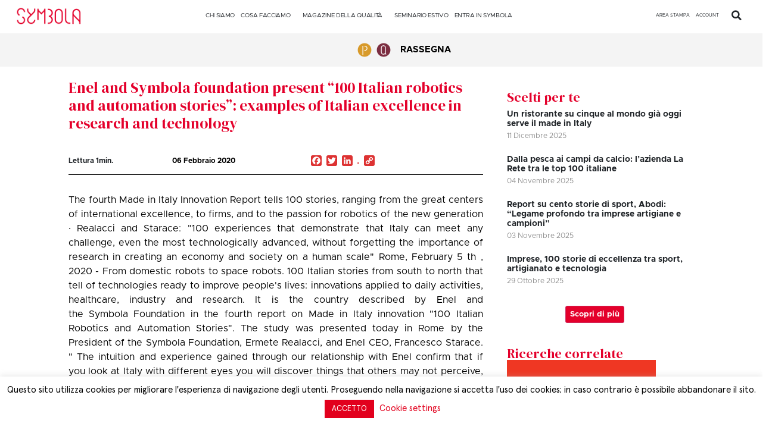

--- FILE ---
content_type: text/css
request_url: https://symbola.net/wp-content/cache/wpfc-minified/g0i9n7gh/e1pmw.css
body_size: -202
content:
@font-face{font-family:"Font Awesome 5 Brands";font-style:normal;font-weight:400;font-display:block;src:url(//symbola.net/wp-content/plugins/elementor/assets/lib/font-awesome/webfonts/fa-brands-400.eot);src:url(//symbola.net/wp-content/plugins/elementor/assets/lib/font-awesome/webfonts/fa-brands-400.eot?#iefix) format("embedded-opentype"),url(//symbola.net/wp-content/plugins/elementor/assets/lib/font-awesome/webfonts/fa-brands-400.woff2) format("woff2"),url(//symbola.net/wp-content/plugins/elementor/assets/lib/font-awesome/webfonts/fa-brands-400.woff) format("woff"),url(//symbola.net/wp-content/plugins/elementor/assets/lib/font-awesome/webfonts/fa-brands-400.ttf) format("truetype"),url(//symbola.net/wp-content/plugins/elementor/assets/lib/font-awesome/webfonts/fa-brands-400.svg#fontawesome) format("svg")}.fab{font-family:"Font Awesome 5 Brands";font-weight:400}